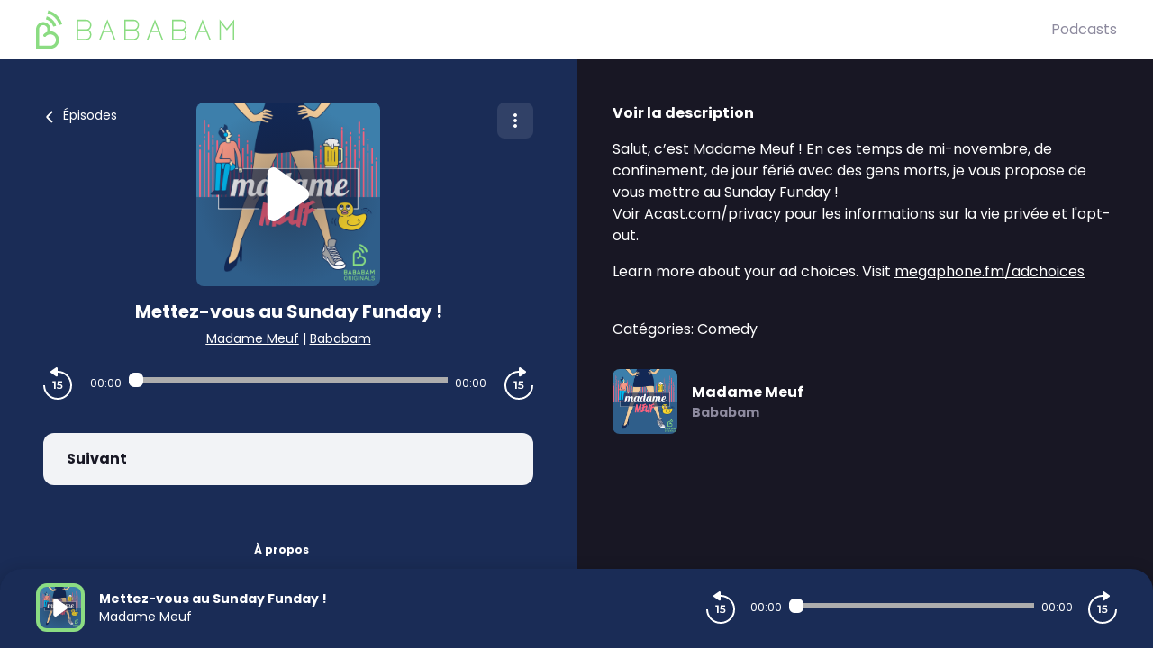

--- FILE ---
content_type: text/css; charset=UTF-8
request_url: https://originals.bababam.com/bababam/style.css?v=1.3.04-production
body_size: 139
content:
body {
  --color-brand: #1a2c56;
  --color-primary: #8bdc82;
  --color-black: #181724;
  --color-player: #1a2c56;
  --color-font-player: #fff;
  --color-secondary: #8d8a9e;

  /* Options */
  /* --color-logo: #8bdc82; */
}

.logo svg {
  color: #8bdc82;
}

body.embed {
  --player-slide-background-before: #30648d;
  --player-slide-background-after: #1f4460;
  --player-slide-position-circle-color: #2f77ae;
  --podcasts-title-color: #1f4460;
  --player-btn-color: #30648d;
  --btn-primary-color: #30648d;
  --btn-primary-background: #30648d;
  --btn-primary-background-hover: #30648d;
}
